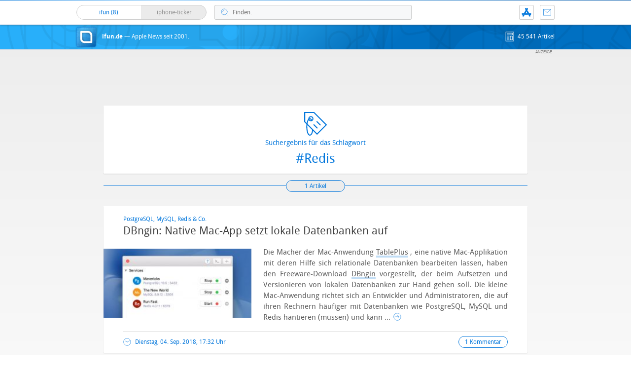

--- FILE ---
content_type: text/html; charset=utf-8
request_url: https://www.google.com/recaptcha/api2/anchor?ar=1&k=6LdPkCQaAAAAANsb7GBUD-x_g9SepszU6zsH247-&co=aHR0cHM6Ly93d3cuaWZ1bi5kZTo0NDM.&hl=en&v=PoyoqOPhxBO7pBk68S4YbpHZ&size=invisible&anchor-ms=20000&execute-ms=30000&cb=z3ehakh7hc9m
body_size: 48843
content:
<!DOCTYPE HTML><html dir="ltr" lang="en"><head><meta http-equiv="Content-Type" content="text/html; charset=UTF-8">
<meta http-equiv="X-UA-Compatible" content="IE=edge">
<title>reCAPTCHA</title>
<style type="text/css">
/* cyrillic-ext */
@font-face {
  font-family: 'Roboto';
  font-style: normal;
  font-weight: 400;
  font-stretch: 100%;
  src: url(//fonts.gstatic.com/s/roboto/v48/KFO7CnqEu92Fr1ME7kSn66aGLdTylUAMa3GUBHMdazTgWw.woff2) format('woff2');
  unicode-range: U+0460-052F, U+1C80-1C8A, U+20B4, U+2DE0-2DFF, U+A640-A69F, U+FE2E-FE2F;
}
/* cyrillic */
@font-face {
  font-family: 'Roboto';
  font-style: normal;
  font-weight: 400;
  font-stretch: 100%;
  src: url(//fonts.gstatic.com/s/roboto/v48/KFO7CnqEu92Fr1ME7kSn66aGLdTylUAMa3iUBHMdazTgWw.woff2) format('woff2');
  unicode-range: U+0301, U+0400-045F, U+0490-0491, U+04B0-04B1, U+2116;
}
/* greek-ext */
@font-face {
  font-family: 'Roboto';
  font-style: normal;
  font-weight: 400;
  font-stretch: 100%;
  src: url(//fonts.gstatic.com/s/roboto/v48/KFO7CnqEu92Fr1ME7kSn66aGLdTylUAMa3CUBHMdazTgWw.woff2) format('woff2');
  unicode-range: U+1F00-1FFF;
}
/* greek */
@font-face {
  font-family: 'Roboto';
  font-style: normal;
  font-weight: 400;
  font-stretch: 100%;
  src: url(//fonts.gstatic.com/s/roboto/v48/KFO7CnqEu92Fr1ME7kSn66aGLdTylUAMa3-UBHMdazTgWw.woff2) format('woff2');
  unicode-range: U+0370-0377, U+037A-037F, U+0384-038A, U+038C, U+038E-03A1, U+03A3-03FF;
}
/* math */
@font-face {
  font-family: 'Roboto';
  font-style: normal;
  font-weight: 400;
  font-stretch: 100%;
  src: url(//fonts.gstatic.com/s/roboto/v48/KFO7CnqEu92Fr1ME7kSn66aGLdTylUAMawCUBHMdazTgWw.woff2) format('woff2');
  unicode-range: U+0302-0303, U+0305, U+0307-0308, U+0310, U+0312, U+0315, U+031A, U+0326-0327, U+032C, U+032F-0330, U+0332-0333, U+0338, U+033A, U+0346, U+034D, U+0391-03A1, U+03A3-03A9, U+03B1-03C9, U+03D1, U+03D5-03D6, U+03F0-03F1, U+03F4-03F5, U+2016-2017, U+2034-2038, U+203C, U+2040, U+2043, U+2047, U+2050, U+2057, U+205F, U+2070-2071, U+2074-208E, U+2090-209C, U+20D0-20DC, U+20E1, U+20E5-20EF, U+2100-2112, U+2114-2115, U+2117-2121, U+2123-214F, U+2190, U+2192, U+2194-21AE, U+21B0-21E5, U+21F1-21F2, U+21F4-2211, U+2213-2214, U+2216-22FF, U+2308-230B, U+2310, U+2319, U+231C-2321, U+2336-237A, U+237C, U+2395, U+239B-23B7, U+23D0, U+23DC-23E1, U+2474-2475, U+25AF, U+25B3, U+25B7, U+25BD, U+25C1, U+25CA, U+25CC, U+25FB, U+266D-266F, U+27C0-27FF, U+2900-2AFF, U+2B0E-2B11, U+2B30-2B4C, U+2BFE, U+3030, U+FF5B, U+FF5D, U+1D400-1D7FF, U+1EE00-1EEFF;
}
/* symbols */
@font-face {
  font-family: 'Roboto';
  font-style: normal;
  font-weight: 400;
  font-stretch: 100%;
  src: url(//fonts.gstatic.com/s/roboto/v48/KFO7CnqEu92Fr1ME7kSn66aGLdTylUAMaxKUBHMdazTgWw.woff2) format('woff2');
  unicode-range: U+0001-000C, U+000E-001F, U+007F-009F, U+20DD-20E0, U+20E2-20E4, U+2150-218F, U+2190, U+2192, U+2194-2199, U+21AF, U+21E6-21F0, U+21F3, U+2218-2219, U+2299, U+22C4-22C6, U+2300-243F, U+2440-244A, U+2460-24FF, U+25A0-27BF, U+2800-28FF, U+2921-2922, U+2981, U+29BF, U+29EB, U+2B00-2BFF, U+4DC0-4DFF, U+FFF9-FFFB, U+10140-1018E, U+10190-1019C, U+101A0, U+101D0-101FD, U+102E0-102FB, U+10E60-10E7E, U+1D2C0-1D2D3, U+1D2E0-1D37F, U+1F000-1F0FF, U+1F100-1F1AD, U+1F1E6-1F1FF, U+1F30D-1F30F, U+1F315, U+1F31C, U+1F31E, U+1F320-1F32C, U+1F336, U+1F378, U+1F37D, U+1F382, U+1F393-1F39F, U+1F3A7-1F3A8, U+1F3AC-1F3AF, U+1F3C2, U+1F3C4-1F3C6, U+1F3CA-1F3CE, U+1F3D4-1F3E0, U+1F3ED, U+1F3F1-1F3F3, U+1F3F5-1F3F7, U+1F408, U+1F415, U+1F41F, U+1F426, U+1F43F, U+1F441-1F442, U+1F444, U+1F446-1F449, U+1F44C-1F44E, U+1F453, U+1F46A, U+1F47D, U+1F4A3, U+1F4B0, U+1F4B3, U+1F4B9, U+1F4BB, U+1F4BF, U+1F4C8-1F4CB, U+1F4D6, U+1F4DA, U+1F4DF, U+1F4E3-1F4E6, U+1F4EA-1F4ED, U+1F4F7, U+1F4F9-1F4FB, U+1F4FD-1F4FE, U+1F503, U+1F507-1F50B, U+1F50D, U+1F512-1F513, U+1F53E-1F54A, U+1F54F-1F5FA, U+1F610, U+1F650-1F67F, U+1F687, U+1F68D, U+1F691, U+1F694, U+1F698, U+1F6AD, U+1F6B2, U+1F6B9-1F6BA, U+1F6BC, U+1F6C6-1F6CF, U+1F6D3-1F6D7, U+1F6E0-1F6EA, U+1F6F0-1F6F3, U+1F6F7-1F6FC, U+1F700-1F7FF, U+1F800-1F80B, U+1F810-1F847, U+1F850-1F859, U+1F860-1F887, U+1F890-1F8AD, U+1F8B0-1F8BB, U+1F8C0-1F8C1, U+1F900-1F90B, U+1F93B, U+1F946, U+1F984, U+1F996, U+1F9E9, U+1FA00-1FA6F, U+1FA70-1FA7C, U+1FA80-1FA89, U+1FA8F-1FAC6, U+1FACE-1FADC, U+1FADF-1FAE9, U+1FAF0-1FAF8, U+1FB00-1FBFF;
}
/* vietnamese */
@font-face {
  font-family: 'Roboto';
  font-style: normal;
  font-weight: 400;
  font-stretch: 100%;
  src: url(//fonts.gstatic.com/s/roboto/v48/KFO7CnqEu92Fr1ME7kSn66aGLdTylUAMa3OUBHMdazTgWw.woff2) format('woff2');
  unicode-range: U+0102-0103, U+0110-0111, U+0128-0129, U+0168-0169, U+01A0-01A1, U+01AF-01B0, U+0300-0301, U+0303-0304, U+0308-0309, U+0323, U+0329, U+1EA0-1EF9, U+20AB;
}
/* latin-ext */
@font-face {
  font-family: 'Roboto';
  font-style: normal;
  font-weight: 400;
  font-stretch: 100%;
  src: url(//fonts.gstatic.com/s/roboto/v48/KFO7CnqEu92Fr1ME7kSn66aGLdTylUAMa3KUBHMdazTgWw.woff2) format('woff2');
  unicode-range: U+0100-02BA, U+02BD-02C5, U+02C7-02CC, U+02CE-02D7, U+02DD-02FF, U+0304, U+0308, U+0329, U+1D00-1DBF, U+1E00-1E9F, U+1EF2-1EFF, U+2020, U+20A0-20AB, U+20AD-20C0, U+2113, U+2C60-2C7F, U+A720-A7FF;
}
/* latin */
@font-face {
  font-family: 'Roboto';
  font-style: normal;
  font-weight: 400;
  font-stretch: 100%;
  src: url(//fonts.gstatic.com/s/roboto/v48/KFO7CnqEu92Fr1ME7kSn66aGLdTylUAMa3yUBHMdazQ.woff2) format('woff2');
  unicode-range: U+0000-00FF, U+0131, U+0152-0153, U+02BB-02BC, U+02C6, U+02DA, U+02DC, U+0304, U+0308, U+0329, U+2000-206F, U+20AC, U+2122, U+2191, U+2193, U+2212, U+2215, U+FEFF, U+FFFD;
}
/* cyrillic-ext */
@font-face {
  font-family: 'Roboto';
  font-style: normal;
  font-weight: 500;
  font-stretch: 100%;
  src: url(//fonts.gstatic.com/s/roboto/v48/KFO7CnqEu92Fr1ME7kSn66aGLdTylUAMa3GUBHMdazTgWw.woff2) format('woff2');
  unicode-range: U+0460-052F, U+1C80-1C8A, U+20B4, U+2DE0-2DFF, U+A640-A69F, U+FE2E-FE2F;
}
/* cyrillic */
@font-face {
  font-family: 'Roboto';
  font-style: normal;
  font-weight: 500;
  font-stretch: 100%;
  src: url(//fonts.gstatic.com/s/roboto/v48/KFO7CnqEu92Fr1ME7kSn66aGLdTylUAMa3iUBHMdazTgWw.woff2) format('woff2');
  unicode-range: U+0301, U+0400-045F, U+0490-0491, U+04B0-04B1, U+2116;
}
/* greek-ext */
@font-face {
  font-family: 'Roboto';
  font-style: normal;
  font-weight: 500;
  font-stretch: 100%;
  src: url(//fonts.gstatic.com/s/roboto/v48/KFO7CnqEu92Fr1ME7kSn66aGLdTylUAMa3CUBHMdazTgWw.woff2) format('woff2');
  unicode-range: U+1F00-1FFF;
}
/* greek */
@font-face {
  font-family: 'Roboto';
  font-style: normal;
  font-weight: 500;
  font-stretch: 100%;
  src: url(//fonts.gstatic.com/s/roboto/v48/KFO7CnqEu92Fr1ME7kSn66aGLdTylUAMa3-UBHMdazTgWw.woff2) format('woff2');
  unicode-range: U+0370-0377, U+037A-037F, U+0384-038A, U+038C, U+038E-03A1, U+03A3-03FF;
}
/* math */
@font-face {
  font-family: 'Roboto';
  font-style: normal;
  font-weight: 500;
  font-stretch: 100%;
  src: url(//fonts.gstatic.com/s/roboto/v48/KFO7CnqEu92Fr1ME7kSn66aGLdTylUAMawCUBHMdazTgWw.woff2) format('woff2');
  unicode-range: U+0302-0303, U+0305, U+0307-0308, U+0310, U+0312, U+0315, U+031A, U+0326-0327, U+032C, U+032F-0330, U+0332-0333, U+0338, U+033A, U+0346, U+034D, U+0391-03A1, U+03A3-03A9, U+03B1-03C9, U+03D1, U+03D5-03D6, U+03F0-03F1, U+03F4-03F5, U+2016-2017, U+2034-2038, U+203C, U+2040, U+2043, U+2047, U+2050, U+2057, U+205F, U+2070-2071, U+2074-208E, U+2090-209C, U+20D0-20DC, U+20E1, U+20E5-20EF, U+2100-2112, U+2114-2115, U+2117-2121, U+2123-214F, U+2190, U+2192, U+2194-21AE, U+21B0-21E5, U+21F1-21F2, U+21F4-2211, U+2213-2214, U+2216-22FF, U+2308-230B, U+2310, U+2319, U+231C-2321, U+2336-237A, U+237C, U+2395, U+239B-23B7, U+23D0, U+23DC-23E1, U+2474-2475, U+25AF, U+25B3, U+25B7, U+25BD, U+25C1, U+25CA, U+25CC, U+25FB, U+266D-266F, U+27C0-27FF, U+2900-2AFF, U+2B0E-2B11, U+2B30-2B4C, U+2BFE, U+3030, U+FF5B, U+FF5D, U+1D400-1D7FF, U+1EE00-1EEFF;
}
/* symbols */
@font-face {
  font-family: 'Roboto';
  font-style: normal;
  font-weight: 500;
  font-stretch: 100%;
  src: url(//fonts.gstatic.com/s/roboto/v48/KFO7CnqEu92Fr1ME7kSn66aGLdTylUAMaxKUBHMdazTgWw.woff2) format('woff2');
  unicode-range: U+0001-000C, U+000E-001F, U+007F-009F, U+20DD-20E0, U+20E2-20E4, U+2150-218F, U+2190, U+2192, U+2194-2199, U+21AF, U+21E6-21F0, U+21F3, U+2218-2219, U+2299, U+22C4-22C6, U+2300-243F, U+2440-244A, U+2460-24FF, U+25A0-27BF, U+2800-28FF, U+2921-2922, U+2981, U+29BF, U+29EB, U+2B00-2BFF, U+4DC0-4DFF, U+FFF9-FFFB, U+10140-1018E, U+10190-1019C, U+101A0, U+101D0-101FD, U+102E0-102FB, U+10E60-10E7E, U+1D2C0-1D2D3, U+1D2E0-1D37F, U+1F000-1F0FF, U+1F100-1F1AD, U+1F1E6-1F1FF, U+1F30D-1F30F, U+1F315, U+1F31C, U+1F31E, U+1F320-1F32C, U+1F336, U+1F378, U+1F37D, U+1F382, U+1F393-1F39F, U+1F3A7-1F3A8, U+1F3AC-1F3AF, U+1F3C2, U+1F3C4-1F3C6, U+1F3CA-1F3CE, U+1F3D4-1F3E0, U+1F3ED, U+1F3F1-1F3F3, U+1F3F5-1F3F7, U+1F408, U+1F415, U+1F41F, U+1F426, U+1F43F, U+1F441-1F442, U+1F444, U+1F446-1F449, U+1F44C-1F44E, U+1F453, U+1F46A, U+1F47D, U+1F4A3, U+1F4B0, U+1F4B3, U+1F4B9, U+1F4BB, U+1F4BF, U+1F4C8-1F4CB, U+1F4D6, U+1F4DA, U+1F4DF, U+1F4E3-1F4E6, U+1F4EA-1F4ED, U+1F4F7, U+1F4F9-1F4FB, U+1F4FD-1F4FE, U+1F503, U+1F507-1F50B, U+1F50D, U+1F512-1F513, U+1F53E-1F54A, U+1F54F-1F5FA, U+1F610, U+1F650-1F67F, U+1F687, U+1F68D, U+1F691, U+1F694, U+1F698, U+1F6AD, U+1F6B2, U+1F6B9-1F6BA, U+1F6BC, U+1F6C6-1F6CF, U+1F6D3-1F6D7, U+1F6E0-1F6EA, U+1F6F0-1F6F3, U+1F6F7-1F6FC, U+1F700-1F7FF, U+1F800-1F80B, U+1F810-1F847, U+1F850-1F859, U+1F860-1F887, U+1F890-1F8AD, U+1F8B0-1F8BB, U+1F8C0-1F8C1, U+1F900-1F90B, U+1F93B, U+1F946, U+1F984, U+1F996, U+1F9E9, U+1FA00-1FA6F, U+1FA70-1FA7C, U+1FA80-1FA89, U+1FA8F-1FAC6, U+1FACE-1FADC, U+1FADF-1FAE9, U+1FAF0-1FAF8, U+1FB00-1FBFF;
}
/* vietnamese */
@font-face {
  font-family: 'Roboto';
  font-style: normal;
  font-weight: 500;
  font-stretch: 100%;
  src: url(//fonts.gstatic.com/s/roboto/v48/KFO7CnqEu92Fr1ME7kSn66aGLdTylUAMa3OUBHMdazTgWw.woff2) format('woff2');
  unicode-range: U+0102-0103, U+0110-0111, U+0128-0129, U+0168-0169, U+01A0-01A1, U+01AF-01B0, U+0300-0301, U+0303-0304, U+0308-0309, U+0323, U+0329, U+1EA0-1EF9, U+20AB;
}
/* latin-ext */
@font-face {
  font-family: 'Roboto';
  font-style: normal;
  font-weight: 500;
  font-stretch: 100%;
  src: url(//fonts.gstatic.com/s/roboto/v48/KFO7CnqEu92Fr1ME7kSn66aGLdTylUAMa3KUBHMdazTgWw.woff2) format('woff2');
  unicode-range: U+0100-02BA, U+02BD-02C5, U+02C7-02CC, U+02CE-02D7, U+02DD-02FF, U+0304, U+0308, U+0329, U+1D00-1DBF, U+1E00-1E9F, U+1EF2-1EFF, U+2020, U+20A0-20AB, U+20AD-20C0, U+2113, U+2C60-2C7F, U+A720-A7FF;
}
/* latin */
@font-face {
  font-family: 'Roboto';
  font-style: normal;
  font-weight: 500;
  font-stretch: 100%;
  src: url(//fonts.gstatic.com/s/roboto/v48/KFO7CnqEu92Fr1ME7kSn66aGLdTylUAMa3yUBHMdazQ.woff2) format('woff2');
  unicode-range: U+0000-00FF, U+0131, U+0152-0153, U+02BB-02BC, U+02C6, U+02DA, U+02DC, U+0304, U+0308, U+0329, U+2000-206F, U+20AC, U+2122, U+2191, U+2193, U+2212, U+2215, U+FEFF, U+FFFD;
}
/* cyrillic-ext */
@font-face {
  font-family: 'Roboto';
  font-style: normal;
  font-weight: 900;
  font-stretch: 100%;
  src: url(//fonts.gstatic.com/s/roboto/v48/KFO7CnqEu92Fr1ME7kSn66aGLdTylUAMa3GUBHMdazTgWw.woff2) format('woff2');
  unicode-range: U+0460-052F, U+1C80-1C8A, U+20B4, U+2DE0-2DFF, U+A640-A69F, U+FE2E-FE2F;
}
/* cyrillic */
@font-face {
  font-family: 'Roboto';
  font-style: normal;
  font-weight: 900;
  font-stretch: 100%;
  src: url(//fonts.gstatic.com/s/roboto/v48/KFO7CnqEu92Fr1ME7kSn66aGLdTylUAMa3iUBHMdazTgWw.woff2) format('woff2');
  unicode-range: U+0301, U+0400-045F, U+0490-0491, U+04B0-04B1, U+2116;
}
/* greek-ext */
@font-face {
  font-family: 'Roboto';
  font-style: normal;
  font-weight: 900;
  font-stretch: 100%;
  src: url(//fonts.gstatic.com/s/roboto/v48/KFO7CnqEu92Fr1ME7kSn66aGLdTylUAMa3CUBHMdazTgWw.woff2) format('woff2');
  unicode-range: U+1F00-1FFF;
}
/* greek */
@font-face {
  font-family: 'Roboto';
  font-style: normal;
  font-weight: 900;
  font-stretch: 100%;
  src: url(//fonts.gstatic.com/s/roboto/v48/KFO7CnqEu92Fr1ME7kSn66aGLdTylUAMa3-UBHMdazTgWw.woff2) format('woff2');
  unicode-range: U+0370-0377, U+037A-037F, U+0384-038A, U+038C, U+038E-03A1, U+03A3-03FF;
}
/* math */
@font-face {
  font-family: 'Roboto';
  font-style: normal;
  font-weight: 900;
  font-stretch: 100%;
  src: url(//fonts.gstatic.com/s/roboto/v48/KFO7CnqEu92Fr1ME7kSn66aGLdTylUAMawCUBHMdazTgWw.woff2) format('woff2');
  unicode-range: U+0302-0303, U+0305, U+0307-0308, U+0310, U+0312, U+0315, U+031A, U+0326-0327, U+032C, U+032F-0330, U+0332-0333, U+0338, U+033A, U+0346, U+034D, U+0391-03A1, U+03A3-03A9, U+03B1-03C9, U+03D1, U+03D5-03D6, U+03F0-03F1, U+03F4-03F5, U+2016-2017, U+2034-2038, U+203C, U+2040, U+2043, U+2047, U+2050, U+2057, U+205F, U+2070-2071, U+2074-208E, U+2090-209C, U+20D0-20DC, U+20E1, U+20E5-20EF, U+2100-2112, U+2114-2115, U+2117-2121, U+2123-214F, U+2190, U+2192, U+2194-21AE, U+21B0-21E5, U+21F1-21F2, U+21F4-2211, U+2213-2214, U+2216-22FF, U+2308-230B, U+2310, U+2319, U+231C-2321, U+2336-237A, U+237C, U+2395, U+239B-23B7, U+23D0, U+23DC-23E1, U+2474-2475, U+25AF, U+25B3, U+25B7, U+25BD, U+25C1, U+25CA, U+25CC, U+25FB, U+266D-266F, U+27C0-27FF, U+2900-2AFF, U+2B0E-2B11, U+2B30-2B4C, U+2BFE, U+3030, U+FF5B, U+FF5D, U+1D400-1D7FF, U+1EE00-1EEFF;
}
/* symbols */
@font-face {
  font-family: 'Roboto';
  font-style: normal;
  font-weight: 900;
  font-stretch: 100%;
  src: url(//fonts.gstatic.com/s/roboto/v48/KFO7CnqEu92Fr1ME7kSn66aGLdTylUAMaxKUBHMdazTgWw.woff2) format('woff2');
  unicode-range: U+0001-000C, U+000E-001F, U+007F-009F, U+20DD-20E0, U+20E2-20E4, U+2150-218F, U+2190, U+2192, U+2194-2199, U+21AF, U+21E6-21F0, U+21F3, U+2218-2219, U+2299, U+22C4-22C6, U+2300-243F, U+2440-244A, U+2460-24FF, U+25A0-27BF, U+2800-28FF, U+2921-2922, U+2981, U+29BF, U+29EB, U+2B00-2BFF, U+4DC0-4DFF, U+FFF9-FFFB, U+10140-1018E, U+10190-1019C, U+101A0, U+101D0-101FD, U+102E0-102FB, U+10E60-10E7E, U+1D2C0-1D2D3, U+1D2E0-1D37F, U+1F000-1F0FF, U+1F100-1F1AD, U+1F1E6-1F1FF, U+1F30D-1F30F, U+1F315, U+1F31C, U+1F31E, U+1F320-1F32C, U+1F336, U+1F378, U+1F37D, U+1F382, U+1F393-1F39F, U+1F3A7-1F3A8, U+1F3AC-1F3AF, U+1F3C2, U+1F3C4-1F3C6, U+1F3CA-1F3CE, U+1F3D4-1F3E0, U+1F3ED, U+1F3F1-1F3F3, U+1F3F5-1F3F7, U+1F408, U+1F415, U+1F41F, U+1F426, U+1F43F, U+1F441-1F442, U+1F444, U+1F446-1F449, U+1F44C-1F44E, U+1F453, U+1F46A, U+1F47D, U+1F4A3, U+1F4B0, U+1F4B3, U+1F4B9, U+1F4BB, U+1F4BF, U+1F4C8-1F4CB, U+1F4D6, U+1F4DA, U+1F4DF, U+1F4E3-1F4E6, U+1F4EA-1F4ED, U+1F4F7, U+1F4F9-1F4FB, U+1F4FD-1F4FE, U+1F503, U+1F507-1F50B, U+1F50D, U+1F512-1F513, U+1F53E-1F54A, U+1F54F-1F5FA, U+1F610, U+1F650-1F67F, U+1F687, U+1F68D, U+1F691, U+1F694, U+1F698, U+1F6AD, U+1F6B2, U+1F6B9-1F6BA, U+1F6BC, U+1F6C6-1F6CF, U+1F6D3-1F6D7, U+1F6E0-1F6EA, U+1F6F0-1F6F3, U+1F6F7-1F6FC, U+1F700-1F7FF, U+1F800-1F80B, U+1F810-1F847, U+1F850-1F859, U+1F860-1F887, U+1F890-1F8AD, U+1F8B0-1F8BB, U+1F8C0-1F8C1, U+1F900-1F90B, U+1F93B, U+1F946, U+1F984, U+1F996, U+1F9E9, U+1FA00-1FA6F, U+1FA70-1FA7C, U+1FA80-1FA89, U+1FA8F-1FAC6, U+1FACE-1FADC, U+1FADF-1FAE9, U+1FAF0-1FAF8, U+1FB00-1FBFF;
}
/* vietnamese */
@font-face {
  font-family: 'Roboto';
  font-style: normal;
  font-weight: 900;
  font-stretch: 100%;
  src: url(//fonts.gstatic.com/s/roboto/v48/KFO7CnqEu92Fr1ME7kSn66aGLdTylUAMa3OUBHMdazTgWw.woff2) format('woff2');
  unicode-range: U+0102-0103, U+0110-0111, U+0128-0129, U+0168-0169, U+01A0-01A1, U+01AF-01B0, U+0300-0301, U+0303-0304, U+0308-0309, U+0323, U+0329, U+1EA0-1EF9, U+20AB;
}
/* latin-ext */
@font-face {
  font-family: 'Roboto';
  font-style: normal;
  font-weight: 900;
  font-stretch: 100%;
  src: url(//fonts.gstatic.com/s/roboto/v48/KFO7CnqEu92Fr1ME7kSn66aGLdTylUAMa3KUBHMdazTgWw.woff2) format('woff2');
  unicode-range: U+0100-02BA, U+02BD-02C5, U+02C7-02CC, U+02CE-02D7, U+02DD-02FF, U+0304, U+0308, U+0329, U+1D00-1DBF, U+1E00-1E9F, U+1EF2-1EFF, U+2020, U+20A0-20AB, U+20AD-20C0, U+2113, U+2C60-2C7F, U+A720-A7FF;
}
/* latin */
@font-face {
  font-family: 'Roboto';
  font-style: normal;
  font-weight: 900;
  font-stretch: 100%;
  src: url(//fonts.gstatic.com/s/roboto/v48/KFO7CnqEu92Fr1ME7kSn66aGLdTylUAMa3yUBHMdazQ.woff2) format('woff2');
  unicode-range: U+0000-00FF, U+0131, U+0152-0153, U+02BB-02BC, U+02C6, U+02DA, U+02DC, U+0304, U+0308, U+0329, U+2000-206F, U+20AC, U+2122, U+2191, U+2193, U+2212, U+2215, U+FEFF, U+FFFD;
}

</style>
<link rel="stylesheet" type="text/css" href="https://www.gstatic.com/recaptcha/releases/PoyoqOPhxBO7pBk68S4YbpHZ/styles__ltr.css">
<script nonce="CZxiM0l4xbNilFBXWd-97w" type="text/javascript">window['__recaptcha_api'] = 'https://www.google.com/recaptcha/api2/';</script>
<script type="text/javascript" src="https://www.gstatic.com/recaptcha/releases/PoyoqOPhxBO7pBk68S4YbpHZ/recaptcha__en.js" nonce="CZxiM0l4xbNilFBXWd-97w">
      
    </script></head>
<body><div id="rc-anchor-alert" class="rc-anchor-alert"></div>
<input type="hidden" id="recaptcha-token" value="[base64]">
<script type="text/javascript" nonce="CZxiM0l4xbNilFBXWd-97w">
      recaptcha.anchor.Main.init("[\x22ainput\x22,[\x22bgdata\x22,\x22\x22,\[base64]/[base64]/[base64]/KE4oMTI0LHYsdi5HKSxMWihsLHYpKTpOKDEyNCx2LGwpLFYpLHYpLFQpKSxGKDE3MSx2KX0scjc9ZnVuY3Rpb24obCl7cmV0dXJuIGx9LEM9ZnVuY3Rpb24obCxWLHYpe04odixsLFYpLFZbYWtdPTI3OTZ9LG49ZnVuY3Rpb24obCxWKXtWLlg9KChWLlg/[base64]/[base64]/[base64]/[base64]/[base64]/[base64]/[base64]/[base64]/[base64]/[base64]/[base64]\\u003d\x22,\[base64]\x22,\x22w6vCvcOvwqwewr8hW1TCqMO+JDcgwofDo8KHdjQlZsKUEHzChGAWwrsMCMOBw7g9wq93NUNvExYEw6oXI8Kuw5zDty8rbibCkMKGdFrCtsOmw5dQNShFAl7DsmzCtsKZw6HDicKUAsOMw6gWw6jCnsK/PcOdQ8OWHU1fw7VOIsOkwqBxw4vCr1XCpMKLH8KFwrvCk27DqnzCrsKnSGRFwrMmbSrCk1DDhxDCq8KmECRSwqfDvEPCisOjw6fDlcKmBzsBScOHworCjwbDlcKVIVpiw6AMwovDoUPDvjhxFMOpw4DCksO/[base64]/wpxbwpB2dhw8UyhgVVHCsxE8VcORw7jCqB0/FSbDnDIuYMKRw7LDjMKYa8OUw65Pw6Y8wpXCtxx9w4RkJwxmcDdIP8OnMMOMwqBawrfDtcK/wql7EcKuwqh7F8O+wqE7Py45wrZ+w7HCk8OBMsOOwo/Dt8Onw67CnsOXZ08WFz7CgQZQLMOdwr/DmCvDhx7DqATCu8ORwo80LxDDim3DuMKkXMOaw5MPw4MSw7TChcO/wppjfCvCkx9gcD0MwoPDscKnBsOdwq7Csy51wrsXEx/[base64]/DpsOAw6LDh0wYw7vDq8K7wrnDgnzCjcK7w73DjMOvTcKMMyoVBMOLf2JFPngxw55xw7rDnAPCk3TDiMOLGzrDpwrCnsO+GMK9wpzCs8Onw7ECw5rDjEjCpFshVmk5w5XDlBDDt8Ozw4nCvsKuXMOuw7cvOhhCwqQCAkt/DiZZIsOgJx3DmcKXdgAPwrQNw5vDu8KTTcKyXzjClzt0w5cXInzCnyc2cMOvwoTDsUHClV9RdMOffCNZwrLDpzkqw4gyYcKcwoPDmMOGDMOnw4zCoULDt1ZWw4xqwpHDucO2w7dODMKqw5jDo8Kiw6AUe8KOesO3F2/CiCXDscKIw5tRZ8O/H8KSw5sPBcKIw6/Cult/w4PCiArDjykzOAQMwrMFasKYw4/[base64]/w7ILw4TDmMKAw7RMBkosEMOOwqzCijTDmTvCjsOwYcObwoTCi13DpsK3O8Kswp9IOh55TsOJw6EPCRXCq8K/UMKWw7LCo1oNcn3CtRdxw79Pw6LCslXCjBwKw7rDiMK+w5hEwrvDoFdAF8OudFkAwoh5GcKhTyTCnMKtUwnDon40wpZ+GMKeJcOkw7Y4dsKCWDnDhFdyw6YJwrUvaQxOdMKXSsKCwrFlf8KHB8OLRVU3woDDlATDq8K/wqZIIEc4ajczwrDDk8Kyw6/Co8OvWEzDjHVzXcKZw4oTXMO3w7TCqTU2w7jCksKuHiVRwo0mUMKyDsKiwp1YEnTDsCRsUMOpRiTCnsKwIMKpG1zCmlPDu8OpZSs4w79RwpHCozDCijzDkTLChsOzwrLDscOBIcOew71iOMOzw4xJwoprTMO0MC/CkxkQwoHDusODw5zDv3/Cs0XCkBRIL8Opf8KiMAzDi8Ojw5xow6F6aDPCkijDpMKDwp7ClcKpwqjDisKcwrbCrFTDhBARAxHCkhRvw7HDrMO/JncQOShNw6jCncOrw78fb8OYTcOMDEgnwqPDhsO6wr3Cu8KgazfCgMKFw6J7w5XCvDEIIcKiw6ByJxHDm8O4M8OUGG/CqU4rbntqScOWR8KFwoo7J8O7wr/CpCRkw63Ci8Odw5PDvMKOwpPCpMKjVMK1Z8Klw6hKV8KDw5VyNsOYw6/CjMKBT8Otwo0WC8KkwrVKwr7CssKiIMOkIl/DjC0jRMKcw60uwoxew5lkw5V1wo7CgCh0eMKnKMOSwq8jwrjDjsO3HcKURgDDr8K/[base64]/CgjtXwoZtSErDv8Kfw5XDhcKww5zClMOywpwwwoZlwqjCgMKZwqfCgMOJwqcgw7jCmzXCgzVYw5fDssOww7TDj8ORw5zChcKNCjDCosKJVBARKMKXcsO/[base64]/[base64]/GzFEwq1lw5vCrD7DjhbDuFt1wobClmLCh2xAwo0MwpzCiSHDt8K5w65mUEgbEcKtw5LCo8KXwrbDrsOHw5vCnlwgMMOCw4F7w5HDicKILw9ewp3Dh1APTsKaw5fCp8OOCMOFwo4KdsOLKsKQNzRjw6ZbGsOMw5/CrFTDu8OAHzEzbhQjw53CpRdvwpTDuThGfcOmw7BOZsKTwpnDkX3DjMKCwqDDtH86Cg7DtMOhLgDDsjVADSDCn8Odwo3DqsK2wrbDuQrDgcOHFj7DocKZwpgvwrbDs3gxwphcA8O4I8KkwpjDk8O/c0s1wqjDuwwvLWFCQsOBw7R3cMKGwqXCrXbCnDd6XMOmIDXCh8OWwq/DrsK/wofDphtZfg0vQyVgKcK4w7d5WXDDjcOBBMKiYxzCoxjCoxzCr8OTw6jCqAvDv8KEw6zDqsOfAcOCGMOqLG3CmUsVVsKSw4LDosKHwobDp8Klw71CwqN2w73DjMK+QsK3wo7Co1fCgsKoUkjDkcOcwoIbNCbCn8K7IMOXJcKGwrnCj8O/[base64]/CvsO7QQ/CsBIvwrXCtHEgwqp4w6jDrcKDw7AMcsOYwrXDmRHDqGDDmsORN0UmJMOEw5TDmcOFDkFhwpHClsK9woQ/KcOIw6nDp3R2w5nDsTIewrfDvB8+wrl3HMKjwrI5w7d4WMO5blfCpDYeJ8KTwoLCqcOgw5bCi8O3w4E7URfCrMOIwqrDmRNoYMO+w4pRTcO/[base64]/DisOUwqgHw7wbFsO2w5fDvzg1CS8EwpAdYsKrwoHCjcKew5ZNwpbCncO1R8OIwqbCrMOySVXCgMKswpMmw5wUw41FZlY2wq1xFyApOsKZRHLDhnYKK1wNw7LDr8OAW8Old8OKw40/[base64]/RW7DmyTDsHRodGBCIMOWwrTDtBIVOnPCvMKuNcOSY8OEBhJtF2oOU1PChmjClMKWw6jCpMKywrh5w5zChCjCnSnDojrCscOCwprDjsOwwpRtw4p7IhNpQmxKw6LDv0nDkCzCrQDDo8KvGi4/eW5Yw5gZwqNwD8Ofw6ZfSELCo8KHw5PClMKCZ8O2U8Kkw4rDiMKfwovDgiLCisOKw5PDkcK2Fmgpw4/[base64]/CksKtwrDDvXjDhU81woYxWMOww4IQw6LDlMOdNMKyw7rCpB4Hw7EVEcOSw6E5fXw4w4TDn8KvNMOtw5oqQAHCv8OGcMKqw7DCjMOJw7M7KsOMwrLCosKMf8KlGCzDu8OxwrXCjiLDlDLCkMK/wqPCtMOVesOBwrXCocOicV3ClEbDuA3DocO/wodcwrnDvis8w756wph2McKuwrzCpBfDucKhMcKsMzJyN8KeARPCpcOGFSVFAsKzCsKzw6Fowp/ClxRIOsO3wqotZAnDl8Kmw6nChcKdwpJGw4LCp3gNQ8K0w7NuXD/DsMKPbcKIwrPDgsOkY8OOX8OHwoBMa0oOwpXCqC4bS8OYwqPCsSE/IMKwwrE2wqsBAm0pwrB0Yjoawrg3wrYSeCdGwrLDjMOzwrsUwopnKDjDvMO7FDjDh8KEaMOaw4PDrTJXAMK5wrV4w5wxw6R5wrk9BnfDgA7DlcK9DsOGw6IwLsKyw7DCj8OdwpUKwqEOSDw/wrDDg8OTIBNCZg3CqsO6w4Yqw48+fUMGw7jCmsOUw5fDiGTCi8K0wpcpNsO2flRFPi1Cw4bCtW3CrsOgB8OCwqkKw5xmw6JHTmbCp0dtAEVfegjChiXDusOIwrMJwpnClMOgasKMw4AMw7/DlX/DqTrDiDRcTmlCQcO9akl0wrPDqXJJM8OTwrJdT1/DtXxMw4sZw4dpMDzDlD82w4fDi8KbwptXIMKMw4UBQwfDkwx3PF96wo7Ch8KjRlM1w5TDu8KMwqPCu8O+NsKKw6fCgsOJw5l9w6DCscOhw51wwqLCnsOzw5vDtEZcw7LCjErCmcOSDHXDrQnDpw/DkxpsMcOuGH/[base64]/w68sH8KOw7HCm8KWWsKqeC1Tw7XDiMK2LAEvO3DCpMKWw6vCgD/Dgw/Cu8KfGBTDp8OSwrLCil0FacOkwoUPYlsbXcO1wr/Djk/DiHNOw5dwQMKxEQsJwoPCocOZUUpjHwrDucONG3PCijbCncKiaMOGBX4ewoMFRMKKw7bDqxN/AsO0F8KUM0bCncO1wpVPw6XDq1XDg8K0wog3eigZw6fDj8K8wqUyw45TH8KKUgFFwqjDucK8BBnDriLCsS9zbcO3woVBLcOBA0xNwoLCnzNOQsOoC8KCwqXChMOqKcKSwofDnm7DvMOuMEM+TBYgREbDpxjDtsKsEsK/BMOtCkTDs2c0TiI9PsOxw6cyw77DilcXIHpXEcKMwrxmHDpccXF6woxgw5VxNFYEFMO3w5oOwrsQGyNSAW9bIDTCncOQF10Wwr/CiMKBd8KHLnTDqgXDqTYBS0bDiMKdQcK0esO9w7vDo0vDihd6w5rDtCzDoMOhwqwnX8Ouw7BNwr4Wwr7Dr8K7w4zDjMKCZcOSMglTAsKBPF9fZsK3w6XDmx7CjcOzwpXDicOeBBzCjRFycMOXNXPCv8O2Y8O7G3XDp8OKAMO6WsKmwp/DsRtfw48Rwp7DmMOSw4JveirDucOsw5QGKBYyw7NoEMOyHgDDq8OrblFiwofCgkwLKMOpPm7DmcKSw5HDihrDq3nDs8O1w5jCqhcsYcKRQXnCgG/[base64]/DmHoyw71qw5YcwrbDkUvDqsKdwp7Dp1ttwozCn8ObG3rCm8OTw5p2wo7Cigwswoszwr4Hw7hNw5HDgMOqcsOiwrllwqdaRsOpAcKJfhPCq0DDscOLdMKZUMKwwqhvw6wrN8O6w70Aw4tIwo8sKMKHwqzCiMO8SAgaw4U6w7/DmcO8GMO9w4fCv8K2wqlHwqfCkcKYw6/DksO+GFgCwrIsw4RbXE1Zw7JjecObHsOgw5lPwql1w67CtsKWwrB/[base64]/ChMK4JXFSw7sJGmJGw7J9UDN2H8KJw6fDs1UzeMK0MsO9eMKkw7oCw6jCpz9qw4XCrMOaXcKGFcKXCMONwrQwaRDCnE/CgMKURsOzGwPCi2EpdwZFwrRzw6zDisKWwrhlBMO9wp5Fw7HCojtawo/DlQrDt8OqFxlcwoNTJ3tkw7XCoE7DlcKmB8KfQQ80ZsOzwoHCkx7DnMKZB8KSwqbCiwnDglQJBMKXCXfCp8KgwoEQwobDhE3Dqkl3w7lDLSzDrMOFKMOFw7XDvHRseiNcb8KaZMKlDizCs8OGPsKMw4Rae8OdwpxIaMKpwqEMfG/DhcO5w7PCh8O4w6M8cQJWwovDrFIyS17Clz4owr9qwqfDvlJfwrYiMSRGw58Qwo3DgsKiw7/DpDIswrIcCsK2w5cONMKKwqTChcKCacO/w74CcH8lw63DpMOPeBLDp8KKw49Xw6vDslMYwpdnRMKPwo3Ck8KtCcKIOgLDggA6cQ3ChMKpNDnDjE7DtsO/w7zDhMOww6UaTxjCjyvClGgEwodIX8KcL8KqOl/DmcKQwqkowolSfG3CrWvDvsO/HRc5QhovdQ7CqsKBwp96wonDscK/[base64]/wpDCrGzDlMOZw5jCvMKbwofDv8KpwpNdacKYKGt9wr81b38rw7YSwrDCusOmw452BcKQTsObDsKyFUzCrWvDkB9nw6rClcOtRwUAAVTDqTtjfEHCjcObZEPDj3rDuXfCpCkIwp9/LyjCu8OGb8K7w7jCjMKnw5rCi0IBK8K3STnDisK8w7TClh/CjwDCisOPO8OHUsKLw4tbwqPCrxhgGG12w6RgwpkwLnZNQFh5w4RNw4p6w6jDtm4jLmnCisKJw6BOw5cHw4fCg8K+wqXDj8KBSMONUzx6w7wDwpw9w7EQw7QHwpjCgCvCsFPCmcO6w4xpOmZwwqXCkMKQLcO/V10xwrJYHQ0SCcOvfx4Bb8KNOcOEw6zDtMKJekjDksKgBydfTDx+wq7CgyrDpUHDu3oDWMKgVAvCn1xrYcO8CsOuMcOAw6/CnsKzMWkbw57CjMKXwosTWExLTEvDlmFjwrrDn8KaQSPDlWNZRknDiErDosKrBy5aOW7Dukhfw5gkwqTDmcOFwpvCpyfDqMOHEcKgwqfCsDA8wonChF/Di34YeXnDvwJvwo4UPMORw74yw7Ztwq1nw7Rjw7ZEPsKnw75Qw7bDoCEbOy7CjcK/[base64]/DpcKywpvDn14/aTHDhnwLwpfCuFjDrywJwpg9M8OlwrTDm8OAw5DCg8OjCHjDozExw7/DqMO6KsOrwqkuw7TDgVjCnSHDggLCi1xES8OdSADDgRRvw5DDs08awrR+w6cdLEnDsMOKCMKRccKmV8OLTMKmYsOCcgV+BcKGfsOAQRhOw5vCoivCrXPCmhXCiFXDk0VWw6ImHsOuQHElwrTDjwtnIWrCrVsywofCkEnDg8Ksw6zCh1wVwo/CjycUwqXCh8OIwpnDpMKCJXPDj8KSNGEnwq0Xw7JcwoLDhmrCig3Dv3hydcKtw7wnU8Kjw7UlfXnCm8OUECNQEsKqw6rDojvCmCE/IFFLwpfDq8O8RsKbw6FNwoxfwroow4R4NMKAw6rDscKzCgzDtMOtwq3Di8O7FHvCjsKSwonClmXDoEfDn8OaaRsZRsK7wo9kw6/DrVHDscOhCsKgfzXDuFvDh8KpPsOEB0gTw5UCcMOKw4w9IMOTPRYnwqjCqMOUwoV1wqgfUUjDuktmw7nDhsOAwoDCpcKmwr9zQyXCtMObdFVQwpLCk8KTCzYIc8OVwpDCmDfDoMOLQHNcwobCucK7GcO6UkLCoMOhw6/DhMKBw4jCuD1xwqIlAhx5wpgXSmVpQHnClsK2B13DvhTCjWPDscKYDW/DgcO9EibCpCzDnVlLf8KRw7TCjTPDs1AxQh3CsVrCr8KEwoQ6AxdWbMOVfsKGwo/Cv8OrHg/DhEbDksOvOcO7wo/DkcKbZlzDmWfDiltxwqfDtsKsKcOqcRJbZSTCkcKKPcKYCcKaDjPCicKvMsO3azfDqyzDscOvQ8KOwoYtw5DCjsOfw4LCsRoUAyrDqDYUw67Cv8KCNsOkwrnDg0jDpsKzwprCicO6F0jCgsKVf1sgwooxFlfDoMOrw7PDs8KIB2diwr8Ww4/CnQJjw4crKV/CtQE6w5rDgkvCgT3CrsOyHWPDv8O0w7vCjMKTw7F1ZAwxwrI1B8KgMMOpPU/Dp8KYwpfCiMK5OMKOwoU0XMOXwoPCusKWw41vEcKvRMKZVSjCiMOJwqV8w5NTwoPDmn7ClcOFw4jClwnDusKOwobDusKdYMOsY0wIw5/CmxEqXsKmwpTDhcKlw4fCtsKbecO3w5nDhMKWCMO4w7LDicKTwrvDi149Ag0Jw4bCuTrCsFdzw40vCmtBwqFfeMO+w6gswovDkcKlJMK9OV1FZE3CqsO2Lg19ccKywroaJ8OTw4nDk1lmUcO/B8KLwqbDhRjDocK0w49fHsOjw7zCog5Vwq7CucOxwrUWCSASWsOObF/CqHB8w6Uiw67DvXLClDLCv8KVw5NRw67Do2LDl8OOw4bCunjCmMKMKcOxwpIAV0nDssO2cx91w6FBw77Dn8Khw6XDpMKrcMKewoICaDTDqcKjTsO/WsKpfsKxwqHDhCPCrMOGw4HCm3tcLUM4w7VtYynCjMK1UnxqBGdww6pcw7vCgsORNxXCtcOyCkLDhsOiw5XCmXnCtsKqLsKrfcKxwo9twpswwpXDkg/[base64]/CiX3DpRrCpsK2w6HDoF9pWMONPMO2I8OFwo5RwofChhPDpsO9w7QkH8KPYMKCaMKVZMKXw4xnw4sowpROV8OewoPDisKiw5RewojDisO7w6NywqodwrwHw4PDhVttw60cw6LDncKowpXCp27Cm27CiTXDt0/Dn8OxwoHDmsKrwpVTIi0yGE1pfH/ChAHDgcOZw63DtMOYUsKsw69JOBfCiW0KQyDDo3pWT8OeHcO+ImPDjUzDnTLCtUzDmgfCjMOZJHhRw5fCs8KsD2PDtsKVVcKXw45PwoDDncKRwojCq8O0w63Dl8OULsKKfnnDuMK3Z1Ytwr/Cnj3CiMKtKMKnwqpfwq3CoMOIw7wkworCtHFTFsKfw5w3K347dUcXTH4eccO+w6V/XinDomXCsycyMzjCnMK4w6lkTjJOwrQCXnlgclYiw6wlw48iwpEswoPClz3DmnfCmRvCiAfDkmk/Ny8TJHPCvC9tQ8O1wpHDt0fCtcKOWMOOFMO6w67DkMKbFsKyw6Jtwp3DqiLCvsKWYSdSCDoYwoE3AF8bw5kIwotCA8KAC8KbwqEiIG3CixTDk3LCucOcwpR1exIYw5LDqMKZasOBJ8KVwq/Cm8KaTXdNKSnCn1fCicKxSMOtasKuTmzCoMK5DsObaMKJBcOHw53DkQPDg2gUcsKZwqjDkQDDkgtNwozDvsORwrHCvcKYcXLCocK4wpgzw5LCm8OZw7XDjGHDrcOCw63DtTzCssKpw5fDsnDCgMKRZg/[base64]/[base64]/DjMOFwpPDncOPOsO+wo3CnUfDqlfDkgMWw7JSworCvR4vwp/ClcKow63DrxN0HDBfIcO0TsKaZsOPTMONCwpQw5VYw54gwrxeLFXDnj8lM8KUHcKcw5QQwrLDtsKtQ2nCuVQ5w4IqwofClHNuwoF/wpkwHmDCg3NRJ25Sw7vDh8OnKMK3LXnDvMOBw5xBw7/Dm8KCAcKNwqh1w5o/FVQ+wrAMGm7CqxrCuAXDtC/DrCPDmBd8w5zCly/Cq8OQw5zCoxXCkMO3cFtwwr1/wpEhwpLDisOuZwdnwqcawoBwS8KUAMOXXsOUXm5tX8K0NhbDrMOWQcO2YR9YwpfDv8O/[base64]/Hg3DqMOjOcKuw7PDu0rDhcKgw55+w4TCjRzCrGPCssOSYcO7w44mY8Otw57DkcOMw4NewrXDr17Cvw5JaDA0CVcMY8OtXCzCjDzDhsOdwqfDjcOPw5gsw7LCnitywrxywpbDh8K4REsjFsKBXcOdesO/wpTDu8O5w6/CvFPDiTV7NsOuKMKCTMKSMcOPw53DvVFOwrDDnSR8w5ITwqkewoTCgsKRwpzDgGnCgGLDtMO8LRbDpC/[base64]/NxwJIsOLVzbCgl0nF8OZYcOXw6jDujLCh0HDpjlEw57CsUQLwqnCqCh/ORfCpcOfw6k4w69GCCPCk04XwpXCrFY8D27Dv8O8w6HDhh1kS8K9woo2w7HCmcK7wo/DgsO0HcKVwqcEBsKrSMKgQMOSPVIKwpDCgMKrFsKwel1vIcO0SjvDkcK8wo9lRGTDhWnDjWvCvsOxw4fDpFvCjS/CqcKWwpgjw69swrQ/[base64]/DjMKaWsO+L8OIwoZwAU/CpjkVQUdAwpXCkysaG8KfwojCohvDiMOFwoIyFyXCnDrChMOlwrgtCh5UwrUkaULCrQrClsOBQDkTwqjDjT4bQ2cGT2I0axLDiw8+w68Tw74eCsK+w5YrLsOjDMO+w5d9w6l0ZhM8wr/Du3xFwpZ8E8O6woZgwpfCgnjChR88ecOIw6xEwp91fsK6w7zDjDjDvlfDlsKuw6zCriVDZ2sfw7bDtEQzw5fCrkrCjEXCkRB+wrZeasOTw50gwoRDw7s0AcKEw4LCm8Kew7ZDVUPCgcOWCgU5K8Khf8OjLA7DiMO8c8KMD3BAf8KPd3/CnsOfw6zDq8OmMQrDqcOVw5PCmsKWJgodwo/DvUzCh045w4RlKMK2w7sZwp87WcKqwqfCsyTCr1UJwqnCrMKBHAPDh8OFw443AsKHQjvDlWbDqMO/[base64]/wqPDjcOyw7IZw5LDlsOVWloPwoNcZThDw7fCq3V9acOBwo3CuHRld1bCs2Bjw5HClGg9w7TCgcOcaiwjewPDlxrCixFKNBtdwoMiw4N6TcKZw6zCkMOwG38uw5hmZkXDisOmwpcvw7xLw5/[base64]/DtkXDphXDtg7Du8K0w5HDicOoecKLJ8O6Og1lw542woXCrHPDg8KaE8KlwrYNw73DjjkyMTLDiWjCgilkw7PDmRsCXC3Du8KjQCJAw4FTF8K6FGjDrzl1MMOYw7RRw5TDs8KkZgrCi8KgwpFyCsOmU1DDmj0dwpAEwoReDXANwrTDm8Omw6M/BVU7HiXCkcKDKMK1WsKjw6Z0FxEAwpYvw6nCq0cww4DCtcKgNsO4C8KGdMKpTFvCl0xERH7DjMKtwqpMPsO4w7TCrMKRcX3CsQTDssOAKcKJwpcUwrnCgsOewpjDk8KZZ8KCw7HDu0xEcsO/[base64]/DssORw5RYGC7CtsKiFE3DiMKgwr0Zw5F0w5gHPizCrcOVMMKNBMOgb1oBw6rDsH1RFD/ClXhhLsKGLRpnwo/CtsKoImrDj8K9OsKFw5/CvcOrOcOhwrEwwqDDncKGB8OGw7zCk8KUc8KfIG/CkCLCqTE+UcKYw4nDoMO4w4h9w5wBH8KJw5h7Ci/DmhocLsOfB8KsBjg6w59DV8OEXcKkwqjCs8Kawpp5dRjCi8Oxwr/CmTLDoSvCqcOtF8K9w73Dr0DDlGnDpzPDhS0UwpJKesKnw5TDscOdw4IYw57Dp8OtXhIvw61wdsOqbGhFwqc5w6fDuX8AcVLCrCzCh8KUw7x9fsOvwpQTw78Aw6bDq8KCM2lvwrTCrWcXfcKzIcKPMMOyw4fCllQDUMKOwqHCs8KtH0Fhw7/[base64]/DosONwqTDgnEPwqjDhgnCmV/DvB1Me0FtwqjCk3LCg8KYW8OmwpQZUcKvMsOXwr7CgUhkbXEwGMKlw6gFwqBlwpVWw4zDuCzCuMOsw7UBw6/CkGAww7AGbsOkEmvCgMK9w7XDqQ3DsMKhwofCpSdDwoFrwrISwrgxw4AjKsO4KFrDowLCgsOwOzvCkcKRwqTDpMOQOg4Ww5bDigRQZRnDlSHDgXc9wr9FwqPDu8OSAR1uwp8rYMKkPD/Dt3Nbd8K/w7LDqAvCqsOnwpw/[base64]/wpTCkw0cw5jCsmHCkg4uwoHCr8KVw6nDiCTCksOCHHZVDsKrw4LCn2xfwobCp8O4wonCqsOFNgvChjsYBQQfcjLDpCnCslPDjwUdwrdAw47DmsOPflo5w4/[base64]/CtmIGEMK+wpnDlsOYSF8iwqnCksKUFmXClyosUyrCuAQoNsOKZRDDiQIwYVjCg8KZagLCmF41wpNkAcO9UcK0w7/DmsKPwqtbwrPDiD7CmsKbwr/DqnkNw5zCmMKewpoHwpgmFsOcw65cMcOdVjwCwoXCicOGw5sNwop7wqzCqcKAQcK9H8OHFMKtDMKOwoQ0ay3CljDDhcOSw6EtX8O6IsOPKQjCusK/[base64]/DmWtIw6LDui/[base64]/fjfCjm3CjFTCnQXDum0mw7Baw6vCoyfChhRlNcOYIgN+w6jDtcK/bWHCpgPDvMOUw4QwwrZNw4UERlbCvzvCicKww79/wp0HdHs/w5U5O8OnfsOTSsOAwpVDw7vDqS44w7PDscKhQR3CtsKgw6VpwqLCm8OlCsOVAQTCiw/DpxLCnU/CthjDjlBJwoVJwpzDi8O+w6YhwrIYMcOALDJdw67Cn8O/w77DsFxIw4Mcw4rClcOmw4VCQXDCmsKoesO+w7cjw67CrMKHGsKuMW85w6QSPXELw7rDolXDkBjCj8KLw4QbBF3DrsKoB8OjwqdwB3DDkcKvPMKrw7/[base64]/IgfDncKWwoDDiMKOwrx9Y0BgOjsHwo/[base64]/[base64]/DvibCk8OqCcOgw6PDtsOjwr7CkjvDqcKfesOwwpdzwo3Dt8KVwpLCuMO2ccKEc0JyU8KVLS7DtDjDkMKrG8O8wpTDuMOFCysbwoHDrMOLwoocw5fDuhzDmcObwonDq8Kbw4bCjMKtw7MoAHheZw3CrEpswr0/wrVAClp7BlPDn8Orw5/CuGTCksO1MAnCuAfCosKkDsOVJErCtMOqP8KrwqNcJH98GcKZwrI2w5/CljkywobCpMKnPcKXw7Vcw5oCL8KXVgPClMKhOcKIOCkwwqHCrMOydcKiw5kPwr9ZQTBew67DvAkEN8KEKsKKa2w6w4g2w6TClsO7JcO2w4FZLsOqMMKEcjl4w5/CocKeGcKlHcKLTcKNQMOTe8OpK2wAC8KSwqcYw6/[base64]/CiMKWMcOWw5LCg1RyIMKYw5YZS8KKw5YSXiB1wpBRw7LDsUhFDsOXw4LDq8OnAsKsw7V8wqhRwr1gw5JXBQRVwqPChMOwZSnCrDAmT8OpMsOTasKkw6glVBjDnsO1w73DrcK5w6rDoGXClynDiVzDo3fCoTDCv8O/wrPCtXrCqGlDe8K1wpvDohDDqWnCpkAnwrRIwo/[base64]/CkcKpLTrCoEjDiMKWcMOgOHIqw4oMwpdJfDzDlAJLwr0Uw4FRInQvVsOJK8OwZsKlTcOjw5Jjw7nCg8OEMiHClR0Gw5U8VsKdwpPDnAFBCHfDmijCm2c1w4jDlg8oQcKKIjzCkUfCkhZsPh/Dl8ODw6NjUcKIesKvwpR6w6JJw5AGVUd8wo3CkcKMwrnCm1JJwrTDqk8QGRt5K8O5wqDChEPCrRscwrfDsBsFS3B4GsODE1/Dk8KVwrHDvcOYQlvDpGN2OMKZw5w+VU7DqMKOwphde0dvScOPw4rDsCXDrMOSwpMIeBfCunhcw7F4w6VdCMOLFwzDkH7Cp8Omw7obw6xXBTDDh8KrekDDu8K7wqbCisKdOht/B8OTw7LDsjhTcGoPw5JJHXXCmy3DmR8AW8Kgw59ew7LCqnDDuFLCujjDlRbCnSnDqcKfSMKRZAANw40CRmhnw411w78OFcKUDQ83a0g7AGsOwrDCk1rDkgfCnMOUw4Igwrg/w73DhMKAw6JxS8OLwonDhMOKBT/Cg2nDusKzwpIZwoY1w7cpIGXCrUh1w6kDfwLDrMOBHcOvBU/[base64]/[base64]/[base64]/[base64]/fcKLw7fCtcOZLnzDqcKsw6k5IkLCsgTDpQReNMO/XHYkw6vCuX7Cs8OFDVHCvFVhwpBEwoDCkMK0wrXClcKUZCTCnXHCpMK/[base64]/[base64]/DncKVK0zCuANNw7zCuH7DtGPDm8OLw5saD8KpcsKcDHjCtghVw6XCisOkw7pXwrXDlsK2wrTCrE0MAcOMwrzCj8Kyw708UMOuUS7CgMOCAX/DpcKIYMKpeUp/WCFnw5A6QHtbU8O7VsKxw6PDs8KMw5kPbcKWT8K4Tm16AsK3w7jDi3DDgFnClVfCoHNvAMKqJsOQw4IHw4gmwr03JAzCscKbXTnDq8K7csKfw6NOw59tGsORw5DCvsOWwqnDky/Dk8KAw6LCpcKvf2XCtCtrfMOpw4rClsO1wrFdMSoBJzTCky9MwrfCrXt8wo/[base64]/CvcKcw7LCohNMDsO0w5ESMTPCs8KSV0I3w6MsHsOnYS5masOUwrxofMKLw4PDgRXChcK6woQMw4l9J8Kaw6x/dH8eUgZ5w6QGfi/[base64]/w6EXIlFlw74PwpgNDFIRMsOfw7cYwr/CuTQxw4/DuFDCtVHDv3R5wrvDucKfw7vDt1BhwppAwq9fHMO/w77ChsOQwrHDosKkYmNbwo3DuMOvLhXDqsOqw54uw53DqMKGwpFKW2HDrcKlOyLCt8KIwrdadydQw6ROB8O4w4LCj8OJD0ArwrkMfcKmwqZzHAZxw5l/T2fDr8KmISnDt2wMUcOtwqzCpMOfw6HDpcO1w41rw4rCnsOpwqQRwo3DhcO1wqjCg8ODYA4Rw6LChsOcw7HDpyFLIzZuw43Dm8OHGmvDiEbDvsO3U3LCoMOeUcK5wqXDo8Ohw5rCncKWwrNEw4wgwqFFw4PDugzDjW7DrG/[base64]/Ch0LDsFYwK8O7NA7DoMKuwqTDpjtEwpk+MsOCYMKcw7fDgTJiwpLDoXFfw57Co8K/[base64]/[base64]/[base64]/Dg8KPw5wNwpFPw7oyw6FdwobCo8Ojw6vCkMOJLcK9w6wRw4jCvwAPfsOlRMKtw4HDrcKFwqnCgcKWQcKBw77DvDFEwo08wowISEzDuBjCikZAUm9Vw7AEBcKkKsOow58VBMOLKMKIVBQvwq3CqcKjw4nCk33Dpg/CiVVxw5UNwoFJwp7DknZ6wp3DhSILFsOGwo1Uwo/DtsK/w4YKw5E7fMO9A1HDpj4KY8KifGB5wqzCmMK8UMO8KCcPw5pZZ8KwcMKYw6tbw63CqMOESCQfw7JnwqDCohbCgcOMdsO9OQDDo8Omw5pbw6UHw7bDp2rDn2p/w5YAIH7DkjxRRMOFwrPDmnsew67CmMO9RR8Jw6PCncKjw4PDlMOEDyxewqpSwp/DsTwxVyjDpwLCpsOkwqPCshRzCMKZQ8Omw5bDiFPCllvCu8KgBm0fw7FxLHXDicOtZ8Omw73Dg0vCu8Oiw44jQxtGw5nCmcO0wpEAw4HCu0vDrjDDv2EKw6/DicKmw5rDl8K6w4DCrzJIw41se8KEDE3CvSTDihYAwqgGDVc5NsKLwrlJJFU+bVDCoAbCjsKIAMKbcELCgjA/w79Fw67Cu2F8w4c2TS/CmMK+woNqw6fCrcOOPlw7wqbDs8KKw5ZwHsO/w6h4w7vDo8OcwpoNw7Zxw57CqcO/chvDjDDCvcOgQBpJwrFmdXPCtsKxcMKvwpYnwohbw5/[base64]/CviPCrcO8fcODIizCiMK8I8OCw4QmXygoTsKdJcKFw6fCucKqwpZidcKqR8OLw6ZMw5DDscKcG0fCnjgQwrNCKFpgw6bDrgDCocKRYF9IwowADk/Cm8OwwqPCtcOmwqTCg8K6woPDnzE6wpDCpl/CmMKqwqQ2QhHDnsOiwoHCh8OhwrhjwqvDkQ1sfj7DgUTCqFx9X3bDsn8Zw5fCpBUBOMOdAlplVsKcwpvDqsOQw6/[base64]/DhsODwrVlw6PDjMOfw5p6FCLDpcKvwo8Nwrcjwq/[base64]/[base64]/PMORQsK4wr8Pwq/[base64]/WSJLSmfCrl3DrsOvwrhWVQBcwqjDhTY0S1fDq1XDgRYVdSfChMKof8OEUDtOwoZ2SsKRw7g2SXsxRsOww7XCg8KMTiRmw7jDpsKHJk0Ve8OOJMOsLAjCv2gEwp/DusKYwpEkfAPCk8Kyf8KINUnDjH3DpsKsOxZsAzTChMKywo5wwowWMcKgVMOwwoLDgcKrTlYUwrVNWMKRWcKvw63Du2hsE8KbwqFBIlwfW8ORw67CqEnDssOYwr7DpcKww7/DvMKjI8KCXCA6fw/DnsKKw6QtHcOqw7fCh0HCqcOew5nCoMOSw7bDjsKRw4LCh8KDwqc7w7xtwpXCksKhX1zDuMKdNx57w48uIRwMwr7Dr1TCi2zDr8ONw4c/[base64]/w7fDuwpfwqNSNMK4w6vCvcOEw5MKTMKCIll2wrbDnMKfGcKDWMKAHcKCwqg3wrHDiSB7w7tYIUcowpLDk8Kqwp7Dh20Id8OKw6nDosKlVsO8AMOUexpkw7Vhw5rDk8KLw6bCh8KrccKywp8dwq8vRcO/wrjCulRFPcONHcOow41zBW7Ds1jDplLDqEHDoMKjw6xbw6nDrcOkw6BVCy7CoivDvF9Lw7IYNUvCkU3CocKVw6tnCnYqw4zDt8KLw77Cr8KmOncaw5gtwrhYUTdaOMKjVibCrsOOw5/[base64]/[base64]/CksOEwqDDmMOFwoHCucKrBsKCC8KVE2ElDMOmNMKZUMKpw7gqwot6TCN0dsKbw4ludMOmw7rDucORw7sAJ2/CusOKUsOiwqPDsUTDkTUQwqFgwrtswr8eJcOcX8KSw688ED7CsCrCvTDCscK5CWZNFDc/w6nDnGVGHMKfw5p4woUFwrfDsmbDtcO+A8KFW8KXC8OWwpIvwqg/[base64]/DvMO+FFc4w6XCncKWwo9xw7oWw4/ChWRpw40NDhd1w6zDo8KewqbCr3rDgk9BasKiG8OgwojDm8Ouw7E2QiV8ZhkiSMOBUcK6McOXKn/CisKSOcK/KMKBwrvDmzfCsDscf2svw5bDuMOpFAnCjcK7N1/CtcKmbyLDmAjDl1LDi13CnsKswpB9wrjCvUI6aXHDnMKfZMO+wqATb1HCg8KSLBUlw5AMdjY0FGcAworCnsOEwpUgwrbDgMOvQsKZEsKmdSvDv8O1f8OmJ8Oawo11fg/DtsOVXsOsf8Orw7NjGg9Uwo3Co1k3HcOxwq7DtsKHw4l3wq/DhmloLQ4VcsK1A8KGwrUVwr8sQMK2aAouwqHCozTDm1/Ci8Ojw5nCvcKCw4Ehw7A8SsO/[base64]/[base64]/CrRvCpUfDt37DvxRPw5RRXHIlD8KUwqzDkiTChDQUwpTCmlfDusKxbcKzwqIqwqTCvMKjw6kIwqTDj8Ohw4pww6s1wpPDvMKGwpnDgTfDmhHDmsOjcj/CscK1CcOtwqnCgVjDkMKkw59SdsO9w5YXEcKZbsKmwo9JDMKOw7HDjcOjYzDCkFPDlVwUwokSSRFCFhrDrXHCu8KrDR8UwpJOwq0xw6bCucKLw5kbWMKqw5Iqw6Y/wqzCrzPDrnPCrcKww7zDsVbCm8ODwpPCqw/CqcOuSsK+EA7Chy/CtlnDrcO/dFpAw4vDvMO3w6hyTQxawpbDiHjDnsKMeDnCtMO6w5/Cn8KawrnCqsK/wq4awofDukLChAHCskXCt8KONA7CiMKBXMOzaMOQSUx3w7bCjl7CmiMBw4LCkMOawphVFcKAESttLMO2w4AWwpvCssOWEMKnWQ1mwqnDqT7Dgwsqd2TDlsOkw41nw7Rcw6zCsVnDs8K6PMOAw7t7PcOxDsO3w7XDlWdgIcO7RR/ClA/DumwRQsK9wrXDuUN1K8KFwodGdcKAaB3Do8KlMMKOE8K4Ow3DvcKkHcK4Rk4oZTfDlMK0fMOFwopNJzVgw4cBBcKvw63DkMK1L8Klw7EANU3DrBXCgF0OdcO5J8ObwpbDpgfDnsOXTMO0AyTCpMONXRpKXz7CgAzCrcOgw7DDry/Dl1hqw5l3cRMaA0YsVcKewqHDnDfCvTXDuMO2w4orw5EqwpFdOMO+aMK1w6N5DGJPTG7Cp01EPMKJwr9Zwp3DsMO/fsKAw5jCu8Olw5HDj8OFPMKNw7ENCMOHwoDChMOPwrDDrsO/w4w2FcKzVcOLw4rCl8K0w5ZAwqLDp8O7XB8pHQN4w55IVXA9w50bw5NOei7Cv8KIw71vwr9QfSLDmMOwQA/CnzIqwrfCosKLQyjDvwYUwqrDncKFw43Di8KAwr8OwoMXNlcVD8OSw6zDpRjCt05IQQPDgMOzWMO6worDjMOqw4DDu8KFwozCuSFXw4V6AsKsVsO0w7LCgEY5wpwmRsKuBMKZw6LDrMO1w55FfcKqw5IwBcKTLTp4w4jDsMO4wofDllM/Z3c3S8KWwrvCux0Hw4xES8O4wpkzW8KnwqrCom1Aw5cDwrdMwo48worCk0HCj8OlBwXCo0fDjMOwDFjCgMK/[base64]/CosOKw5hpw6kOwp/[base64]\x22],null,[\x22conf\x22,null,\x226LdPkCQaAAAAANsb7GBUD-x_g9SepszU6zsH247-\x22,0,null,null,null,1,[21,125,63,73,95,87,41,43,42,83,102,105,109,121],[1017145,130],0,null,null,null,null,0,null,0,null,700,1,null,0,\[base64]/76lBhnEnQkZnOKMAhk\\u003d\x22,0,0,null,null,1,null,0,0,null,null,null,0],\x22https://www.ifun.de:443\x22,null,[3,1,1],null,null,null,1,3600,[\x22https://www.google.com/intl/en/policies/privacy/\x22,\x22https://www.google.com/intl/en/policies/terms/\x22],\x22OMFWgkIEDmFwYVF+LrCEM1XspLH2p62vXXxLZoHcRHk\\u003d\x22,1,0,null,1,1768862587877,0,0,[189,17],null,[106,199,120,143],\x22RC-v_ygQErXfjRUAw\x22,null,null,null,null,null,\x220dAFcWeA7aJPsz3uaFE_rXtW0E6Z3QniFcaYPFG6V2sBGPr75aLf9EkrXmmmyafBM0pwyPDp-O5G0He9hQE45LkOvQJZ7rwz05Uw\x22,1768945388047]");
    </script></body></html>